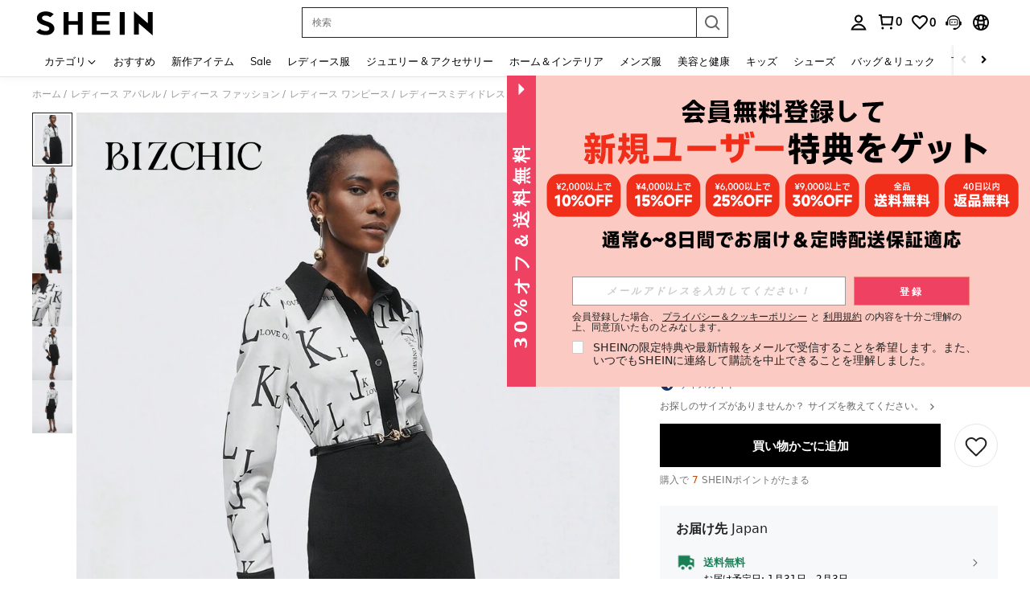

--- FILE ---
content_type: image/svg+xml
request_url: https://shein.ltwebstatic.com/svgicons/2024/12/12/17339732133000626866.svg
body_size: 759
content:
<svg width="59" height="20" viewBox="0 0 59 20" fill="none" xmlns="http://www.w3.org/2000/svg">
<path d="M56.2373 15.7127L58.5 0H2.5C1.39543 0 0.5 0.895432 0.5 2V18C0.5 19.1046 1.39543 20 2.5 20H51.2883C53.7744 20 55.8829 18.1734 56.2373 15.7127Z" fill="#9462FF"/>
<mask id="mask0_279_9178" style="mask-type:alpha" maskUnits="userSpaceOnUse" x="3" y="2" width="50" height="15">
<rect x="3.5" y="2" width="49" height="15" fill="#D9D9D9"/>
</mask>
<g mask="url(#mask0_279_9178)">
<mask id="mask1_279_9178" style="mask-type:alpha" maskUnits="userSpaceOnUse" x="3" y="2" width="50" height="15">
<rect x="3.5" y="2" width="48.75" height="15" fill="#D9D9D9"/>
</mask>
<g mask="url(#mask1_279_9178)">
</g>
<g clip-path="url(#clip0_279_9178)">
<path fill-rule="evenodd" clip-rule="evenodd" d="M27.0352 14.1355C29.1648 15.6662 32.0928 15.7826 34.3888 14.252L36.9842 12.5051L35.6865 10.5918L32.542 12.7047C30.8616 13.8361 28.915 14.3019 27.0352 14.1355Z" fill="white"/>
<path d="M33.6395 10.0427L38.2316 9.85968C38.4811 9.84303 38.6473 10.0926 38.5476 10.3255L36.6675 14.5014C36.5345 14.7843 36.1352 14.751 36.0519 14.4682L35.3864 12.2388C35.3698 12.1722 35.3366 12.1223 35.2701 12.0724L33.4399 10.625C33.207 10.442 33.3401 10.0593 33.6395 10.0427Z" fill="white"/>
<path d="M11.9016 11.9931C10.6854 10.4729 9.20569 9.358 7.84758 8.608L6.50974 15.8648H4.34082L6.57055 3.82422H8.73947L7.98947 7.89854C9.97596 8.38503 11.6989 8.99314 13.4624 10.0675L11.9016 11.9931Z" fill="white"/>
<path d="M26.2325 10.0472C23.9622 12.7229 20.5163 14.8107 15.5703 15.6215L17.6176 4.51343H19.8271L18.023 14.2432C20.8609 13.4932 23.719 11.8715 25.8676 9.33775L26.2325 10.0472Z" fill="white"/>
<path d="M31.5638 9.17568C30.9354 7.59459 30.0841 6.2973 29.0908 5.48649L29.557 5C30.9151 5.46622 32.3746 6.15541 33.6922 7.02703L31.5638 9.17568Z" fill="white"/>
<path d="M48.429 11.9931C47.2128 10.4729 45.733 9.35799 44.3749 8.60799L43.0371 15.8647H40.8682L43.0979 3.82421H45.2668L44.5168 7.89853C46.5033 8.38502 48.2263 8.99312 49.9898 10.0674L48.429 11.9931ZM48.3479 6.82421C48.1655 5.74988 47.9222 4.87826 47.5776 4.27015L47.9425 4.00664C48.652 4.49312 49.3209 4.97961 49.7668 5.70934L48.3479 6.82421ZM50.0911 5.68907C49.8479 4.7161 49.5033 3.98637 49.0574 3.39853L49.4425 3.11475C50.0911 3.45934 50.7398 3.84448 51.3682 4.45258L50.0911 5.68907Z" fill="white"/>
</g>
</g>
<defs>
<clipPath id="clip0_279_9178">
<rect width="47.027" height="12.7703" fill="white" transform="translate(4.34082 3.11475)"/>
</clipPath>
</defs>
</svg>


--- FILE ---
content_type: image/svg+xml
request_url: https://shein.ltwebstatic.com/svgicons/icons/sh_pc_sui_icon_like_completed_20px.svg
body_size: 3
content:
<svg width="20" height="20" viewBox="0 0 20 20" fill="none" xmlns="http://www.w3.org/2000/svg">
<path fill-rule="evenodd" clip-rule="evenodd" d="M16.3552 17.857H5.83479V7.9999C7.44389 6.9653 8.24378 5.84992 8.77083 4.83704L8.87979 4.62163L8.98157 4.40976L9.07735 4.20183L9.38218 3.51088L9.50716 3.23529L9.59153 3.05942L9.67809 2.89028C10.1477 2.00694 10.7614 1.42847 12.3198 1.42847C14.2232 1.42847 14.4137 3.11921 14.1865 4.67392L14.1553 4.87151C14.1497 4.90428 14.144 4.93694 14.1382 4.96949L14.1013 5.16329L14.0614 5.35349L14.0191 5.53926L13.9523 5.80775L13.8834 6.06152L13.8144 6.29771L13.7473 6.51347L13.6841 6.70595L13.5634 7.04854L13.4971 7.2217H16.0886C16.2519 7.2217 16.4146 7.2402 16.5738 7.27685C17.7372 7.54481 18.463 8.70514 18.1951 9.86853L16.3552 17.857Z" fill="#222222"/>
<path fill-rule="evenodd" clip-rule="evenodd" d="M1.74927 7.9999H4.47295V17.857H1.74927V7.9999Z" fill="#222222"/>
</svg>


--- FILE ---
content_type: text/javascript
request_url: https://metrics.fitanalytics.com/metrics/widget?garmentId=&event=load&value=false&iid=mrvr72j9o2&platform=desktop&widget_version=&shop_country=JP&shop_language=ja&experiments=&hostname=jp.shein.com&firedAt=1769349488&shortSid=&ps=0&ssrc=&_=1769349488456&callback=Zepto1769349485417
body_size: -156
content:
/**/ typeof Zepto1769349485417 === 'function' && Zepto1769349485417({"received":true});

--- FILE ---
content_type: text/plain;charset=UTF-8
request_url: https://us-fp.apitd.net/web/v2?partner=shein_central
body_size: 584
content:
{"code":"000","result":"Oar67DgEuMJeVnvGLSzQY95IUjw2h5vsBgo+v1u8V7xaf/V1Lf/RBffOLjPlK9IbQCedGFgeAW8VijpQuEIZBIrc9D//7Tcw+xPaU00u8kFMFrEYHafwy2KL14Qzh0C9bfjvqyseLhBz8wZCi7FNBXb4Xw5212ZMOOI7CSpB6BW8HyJCku+Y8DECKDjsJpwPSLSfgQboiLgW4LBmNsJSD/RZZLA/l81QpgGD0yem43IkqThHUaht8ijRGd/9d9IEhMdVA3hqpCAYzGv+tn6iUa2uYTyTlWTDI8wV6xH4zkFuuFclWsxaBZKgmzqNbNUaRF76wGMoG6fSTGuGs4rsygRif9jZ7yQP21Y+/Ajbxt/gNqYCgP1tyZf4/Hxu+ZBVrePT+iS3fou6K2pe4kn1FzRUXM8/Wx2soLLqS1YiuWSaTURobHEJ+sM91Tr9iZ0YQN2Jyt4tbUaKASOTS3SoGKCUTxnYFf3/FOVelzWMjAxfPEVQSRTAlH9k7nwDdSbJ/cSItPF6EO8O78pTf4Eqqw==","requestId":"zbxs5hp6ticyns1w8qtfrcdz934kpf7wqbirg41f8tpx9hv2"}

--- FILE ---
content_type: text/javascript; charset=utf-8
request_url: https://jp.shein.com/devices/v3/profile/web?callback=smCB_1769349478819&organization=FPNyuLhAtVnAeldjikus&smdata=W7N7Uu94bq%2BVmrg%2BpkkKvFZgZI6vVFKHgD%2BCnjF1p3vwO8dqflE9hcnJU3AeMKgrJuRKwm59ml%2B5Xn5gF9eUDDYDa9hxxvjSOTTY7irSspPptILmq%2FEbuvDQeSEcqqvwtMhYnWsWYdMPIAJgiui1SwLWG4Pf7%2FH%2BculbN6U8R90ilLvIxnoDasMj6A8jtfqCRFwnDTQ9O9slsjC17D62VAMGtCauieKjg8tTDrkiiXbnB%2BYmRaCz73D0eKeaGD11Pgs2dth9LEKEBccnHaHE2rNowUYdTRcnjqkMW55ip%2Bv9gQDj6y4WN5950%2FvsPUg3sC9fpKbJ%2F7MYqfEwBaZjTy%2FiEZgqqOwQXLYwC8lFwb3d8gQ2SRfaUVaEjasxNBMoMkxFARPWSjtMy8rkflBKBOGEHeEY%2F1S8zxMoteb%2B0L06wdW4j%2BI4z9bqtdiTotrNuJnxvy3yYaZnF5En0eENxk%2BzyTCNp9D5VZMEQzWcZrEBY5lV3Z3zGfiLtuSB8BCbyLoOTZ%2FLJjlFT13HbqaLOhANv3CKCSQtA6DdVBaPIjeuF5jlijrQ47BKBmiOmce9hvkL2zUwLe4Lov0BeNfDvFDt%2B83YctAEUTXdD7SPUzNBhz58TsGawF7vRFQkuBtMm7ZDkAyeLys32fjLof9m%2FsK65AWVmRUc%2Fe25ZGSBsYpfMTQHAOg2r%2B7Yx7ikm9jj%2FnK%2BRpcORGkEXU%2BZ%2B0IuNgBnokWu1eTdE%2BYNhaYePJYkz8mSWmJ06j5MJzIMyA60HlM3rpkrJR1D%2Bn%2BRiopkhHoronPrRfZTiI6ACn3zf3QhGHQtkPrW0qkAuLp7nIyWxayKWm6Fri6yJeunKsJ0jarX1UA14JP7Qd4l9lfkokqc4z6q0a6VPGXeUjtLRxfDCmou9h4YvEQ%2BVaLdMnPMVU2Hg8oQEyDyLXwLJWQesWldu2LOgWsRQ2zPyih%2FM2RVvStZw9AdbT9aDbhfWAbPDK9oD4tCdjvV1igXst8KMEZyso2TH60C7ztvl6I1BFp5DMod5pUr47bOPBLFG6k4pXmTCR1%2BeC1xUrTz99%2F7gDdCL8%2FKNPiQCqaG6MOmJQO7IzfBJgKLALoi2U5v9k77Gd4NedJi%2BD%2FsFwQlrfzBdqFadH5f02mYbD56of2d3zEwmQzLO0N9d7rcBFpaFL5zWAL%2F6mBKNYy3E%2FKv2zWCdYTAYsI31EsOyOXhDgASa5LCTLfm8q4SSrFXyXKq3UfDT9U84HSMUSL%2FR2oqi92Bsvxu6D4yAOaAP8YTapQCC57iLiTLiwwAy1h574Sz%2BVQP1LgrSXBZ%2F%2F%2F9hNNdsGheLm3EEGRORaK1IBt7WYzVt%2FKOy2T2F41971mdpz7SKpYurPBlLbHUcQ8UnZm%2Bu3F60SAhquvxaYxdNoQ%3D%3D1487577677129&os=web&version=2.0.0
body_size: -692
content:
window['smCB_1769349478819'] && smCB_1769349478819({"code":1100,"detail":{"len":"12","sign":"kqnHTg5SnnBnnV8ta/7z7A==","timestamp":"1487582755342"},"requestId":"b045570c8df1f861b5b63d8a5bcb7e26"})